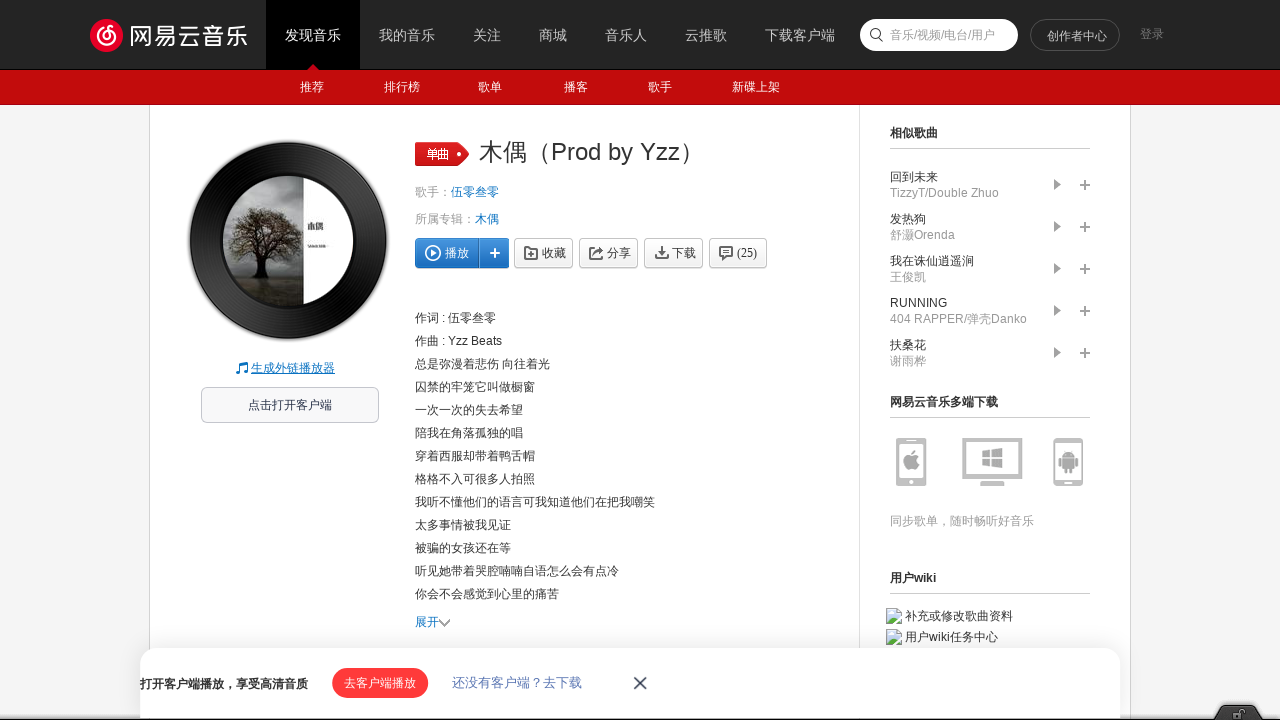

--- FILE ---
content_type: application/javascript
request_url: https://fp-upload.dun.163.com/v2/js/d
body_size: 187
content:
{"code":200,"data":{"dt":"5gsVB+clPJBFRxUVBFeH3r1DNBnMoOY+","st":1769010801880,"tid":"AAcJCX6wp3xBRwQFEEKTmugTIAidpONq"},"msg":"ok"}

--- FILE ---
content_type: application/javascript
request_url: https://fp-upload.dun.163.com/v2/js/d
body_size: 184
content:
{"code":200,"data":{"dt":"Eug0IDfeHaVEBlUQAAeHi60GdAyZtScV","st":1769010801745,"tid":"EzurS2XJUtNAFlUBQQeD2rgXZQ3Z5SZE"},"msg":"ok"}

--- FILE ---
content_type: text/plain;charset=UTF-8
request_url: https://music.163.com/weapi/song/lyric?csrf_token=
body_size: 1581
content:
{"sgc":false,"sfy":false,"qfy":false,"lrc":{"version":5,"lyric":"[00:00.000] 作词 : 伍零叁零\n[00:01.000] 作曲 : Yzz Beats\n[00:17.993]总是弥漫着悲伤 向往着光\n[00:21.002]囚禁的牢笼它叫做橱窗\n[00:23.256]一次一次的失去希望\n[00:25.762]陪我在角落孤独的唱\n[00:27.763]穿着西服却带着鸭舌帽\n[00:30.015]格格不入可很多人拍照\n[00:32.521]我听不懂他们的语言可我知道他们在把我嘲笑\n[00:36.780]太多事情被我见证\n[00:39.284]被骗的女孩还在等\n[00:41.540]听见她带着哭腔喃喃自语怎么会有点冷\n[00:45.300]你会不会感觉到心里的痛苦\n[00:47.801]麻木过后失落的抱头痛哭\n[00:50.309]是不是我的话戳你痛处\n[00:52.559]你的心被寒冷的冬天冻住\n[00:55.319]还在玩静默的游戏\n[00:57.574]写下镜子里的游记\n[00:59.828]感觉不到乏累但我想休息\n[01:01.827]是个哑巴但想参与你们的话题\n[01:04.336]想融入人群\n[01:05.839]想拥有感情和灵魂\n[01:08.095]想体会你们常说的幸福体温\n[01:11.100]印上爱人的唇\n[01:13.859]我何时有机会能打开心扉\n[01:18.361]厌倦了现状四周落满尘灰\n[01:22.624]人是怎样的动物我猜不透\n[01:27.380]要不然还是回到我的世界当个木偶\n[01:31.632]忽然阿拉丁神灯完成我的梦想 我肆意操纵着我的手掌\n[01:36.395]捂住了胸口感觉跳动 是不是我也能感受甜蜜或是心痛\n[01:40.647]犹豫着寻找还是等待\n[01:42.905]感觉时间过了几个礼拜\n[01:45.157]空虚让我悲从中来\n[01:47.669]也渴望拥抱姑娘入怀\n[01:50.164]再不甘愿于自己的平庸\n[01:52.920]也希望自己被生活看重\n[01:54.921]用力挣脱束缚的牢笼\n[01:57.176]你帮助我我一定会感动\n[01:59.433]It's like a light（像是一道光）\n[02:01.681]Freeze time（冻结了时间）\n[02:03.938]I travel through this worlds saying goodbye。（我穿梭在这冰封的世界里说声再见）\n[02:08.442]love of my life（对我的挚爱）\n[02:17.206]唤醒我的那个人你还在不在\n[02:19.712]十字路口的中央的我还期待\n[02:21.963]如果和你错过这件事情多悲哀\n[02:24.469]难道我又要回去看着落日发呆\n[02:26.724]看不清路因为城市的雾霭\n[02:29.228]黑暗与浑浊熄灭我心中的澎湃\n[02:31.483]趁时间没把我变坏\n[02:33.736]享受我 仅存的洁白\n"},"tlyric":{"version":0,"lyric":""},"code":200}